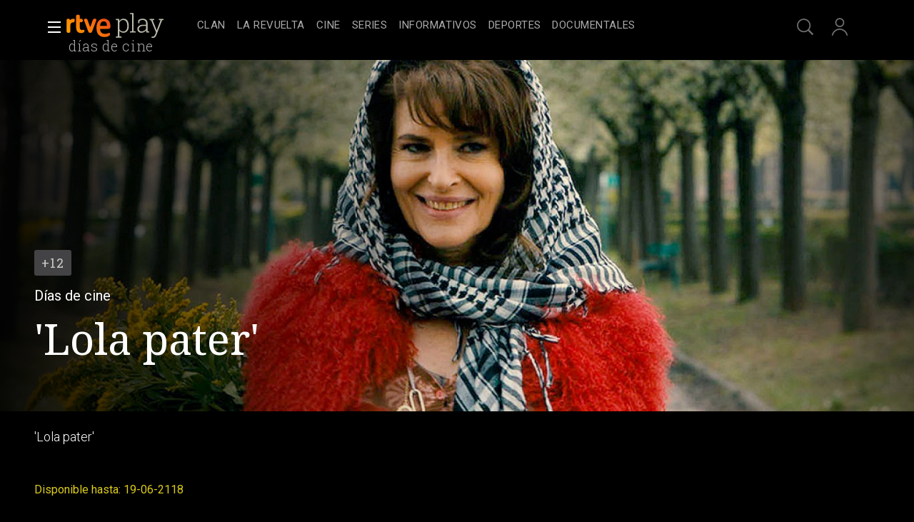

--- FILE ---
content_type: image/svg+xml
request_url: https://css2.rtve.es/css/rtve.2021/i/rtve-logos/logos_cabeceras/logo_play_bcbcac_2023.svg
body_size: 993
content:
<svg version="1.1" id="logo_play_bcbcac" xmlns="http://www.w3.org/2000/svg" xmlns:xlink="http://www.w3.org/1999/xlink" x="0px" y="0px"
	 viewBox="0 0 78 44" enable-background="new 0 0 78 44" xml:space="preserve">
	<rect fill="none" width="78" height="44"/>
	<path fill="#bcbcac" d="M2.46,39.636v-1.622l2.93-0.24V13.892l-3.004-0.24v-1.622h4.846l0.276,3.041
		c0.663-1.08,1.52-1.919,2.571-2.515c1.05-0.595,2.287-0.894,3.713-0.894c1.596,0,2.969,0.433,4.119,1.299
		c1.148,0.866,2.027,2.086,2.635,3.658c0.608,1.573,0.912,3.422,0.912,5.547v0.387c0,1.99-0.304,3.717-0.912,5.178
		c-0.608,1.463-1.481,2.598-2.617,3.409c-1.137,0.811-2.497,1.216-4.082,1.216c-1.413,0-2.644-0.265-3.695-0.792
		c-1.05-0.527-1.902-1.265-2.552-2.211v8.421l3.077,0.24v1.622H2.46z M13.332,30.514c1.928,0,3.393-0.724,4.395-2.174
		c1.001-1.449,1.502-3.378,1.502-5.786v-0.387c0-1.695-0.228-3.188-0.682-4.478c-0.455-1.29-1.122-2.3-1.999-3.031
		c-0.879-0.73-1.963-1.096-3.252-1.096c-1.511,0-2.725,0.369-3.639,1.106c-0.916,0.737-1.601,1.671-2.055,2.801v9.509
		c0.466,1.094,1.179,1.957,2.138,2.589C10.697,30.198,11.895,30.514,13.332,30.514z M23.302,31.97v-1.603l3.004-0.24V5.084
		l-3.004-0.24V3.223h5.215v26.904l3.004,0.24v1.603H23.302z M40.151,32.357c-1.892,0-3.372-0.503-4.441-1.511
		c-1.069-1.007-1.603-2.37-1.603-4.091c0-1.228,0.356-2.306,1.069-3.234c0.712-0.927,1.723-1.649,3.031-2.165
		c1.308-0.516,2.859-0.774,4.653-0.774h4.128v-2.285c0-1.437-0.427-2.595-1.281-3.474c-0.855-0.878-2.141-1.318-3.861-1.318
		c-0.971,0-1.84,0.157-2.608,0.47c-0.768,0.313-1.435,0.709-1.999,1.189l-0.184,3.041h-1.824V14.04
		c0.859-0.737,1.836-1.318,2.93-1.741c1.093-0.424,2.333-0.636,3.722-0.636c2.346,0,4.152,0.59,5.418,1.769
		c1.265,1.179,1.898,2.814,1.898,4.902v9.619c0,0.394,0.012,0.783,0.037,1.17c0.024,0.387,0.067,0.772,0.129,1.152l2.377,0.092
		v1.603h-4.349c-0.147-0.724-0.249-1.308-0.304-1.751s-0.09-0.94-0.101-1.493c-0.726,1.069-1.684,1.942-2.875,2.617
		C42.921,32.018,41.6,32.357,40.151,32.357z M40.409,30.422c1.364,0,2.656-0.359,3.879-1.078c1.222-0.719,2.121-1.673,2.7-2.865
		v-4.202h-4.146c-2.04,0-3.637,0.44-4.791,1.318c-1.155,0.879-1.732,1.957-1.732,3.234c0,1.069,0.369,1.935,1.106,2.598
		S39.156,30.422,40.409,30.422z M56.813,40.023c-0.258,0-0.568-0.028-0.931-0.083c-0.363-0.055-0.636-0.108-0.82-0.157l0.258-1.824
		c0.172,0.024,0.415,0.052,0.728,0.083c0.313,0.03,0.544,0.046,0.691,0.046c0.958,0,1.72-0.317,2.285-0.949
		c0.565-0.633,1.081-1.533,1.548-2.7l1.032-2.709l-7.316-17.949l-2.156-0.129v-1.622h7.021v1.622l-2.525,0.166l5.123,12.862
		l0.829,2.267h0.111l5.694-15.129l-2.598-0.166v-1.622h6.966v1.622l-2.119,0.129l-8.182,21.394
		c-0.369,0.933-0.787,1.769-1.253,2.506s-1.05,1.311-1.751,1.723C58.748,39.816,57.869,40.023,56.813,40.023z"/>
</svg>


--- FILE ---
content_type: application/javascript; charset=UTF-8
request_url: https://dev.visualwebsiteoptimizer.com/j.php?a=864486&u=https%3A%2F%2Fwww.rtve.es%2Fplay%2Fvideos%2Fdias-de-cine%2Flola-pater%2F4662913%2F&vn=2.1&x=true
body_size: 12305
content:
(function(){function _vwo_err(e){function gE(e,a){return"https://dev.visualwebsiteoptimizer.com/ee.gif?a=864486&s=j.php&_cu="+encodeURIComponent(window.location.href)+"&e="+encodeURIComponent(e&&e.message&&e.message.substring(0,1e3)+"&vn=")+(e&&e.code?"&code="+e.code:"")+(e&&e.type?"&type="+e.type:"")+(e&&e.status?"&status="+e.status:"")+(a||"")}var vwo_e=gE(e);try{typeof navigator.sendBeacon==="function"?navigator.sendBeacon(vwo_e):(new Image).src=vwo_e}catch(err){}}try{var extE=0,prevMode=false;window._VWO_Jphp_StartTime = (window.performance && typeof window.performance.now === 'function' ? window.performance.now() : new Date().getTime());;;(function(){window._VWO=window._VWO||{};var aC=window._vwo_code;if(typeof aC==='undefined'){window._vwo_mt='dupCode';return;}if(window._VWO.sCL){window._vwo_mt='dupCode';window._VWO.sCDD=true;try{if(aC){clearTimeout(window._vwo_settings_timer);var h=document.querySelectorAll('#_vis_opt_path_hides');var x=h[h.length>1?1:0];x&&x.remove();}}catch(e){}return;}window._VWO.sCL=true;;window._vwo_mt="live";var localPreviewObject={};var previewKey="_vis_preview_"+864486;var wL=window.location;;try{localPreviewObject[previewKey]=window.localStorage.getItem(previewKey);JSON.parse(localPreviewObject[previewKey])}catch(e){localPreviewObject[previewKey]=""}try{window._vwo_tm="";var getMode=function(e){var n;if(window.name.indexOf(e)>-1){n=window.name}else{n=wL.search.match("_vwo_m=([^&]*)");n=n&&atob(decodeURIComponent(n[1]))}return n&&JSON.parse(n)};var ccMode=getMode("_vwo_cc");if(window.name.indexOf("_vis_heatmap")>-1||window.name.indexOf("_vis_editor")>-1||ccMode||window.name.indexOf("_vis_preview")>-1){try{if(ccMode){window._vwo_mt=decodeURIComponent(wL.search.match("_vwo_m=([^&]*)")[1])}else if(window.name&&JSON.parse(window.name)){window._vwo_mt=window.name}}catch(e){if(window._vwo_tm)window._vwo_mt=window._vwo_tm}}else if(window._vwo_tm.length){window._vwo_mt=window._vwo_tm}else if(location.href.indexOf("_vis_opt_preview_combination")!==-1&&location.href.indexOf("_vis_test_id")!==-1){window._vwo_mt="sharedPreview"}else if(localPreviewObject[previewKey]){window._vwo_mt=JSON.stringify(localPreviewObject)}if(window._vwo_mt!=="live"){;if(typeof extE!=="undefined"){extE=1}if(!getMode("_vwo_cc")){(function(){var cParam='';try{if(window.VWO&&window.VWO.appliedCampaigns){var campaigns=window.VWO.appliedCampaigns;for(var cId in campaigns){if(campaigns.hasOwnProperty(cId)){var v=campaigns[cId].v;if(cId&&v){cParam='&c='+cId+'-'+v+'-1';break;}}}}}catch(e){}var prevMode=false;_vwo_code.load('https://dev.visualwebsiteoptimizer.com/j.php?mode='+encodeURIComponent(window._vwo_mt)+'&a=864486&f=1&u='+encodeURIComponent(window._vis_opt_url||document.URL)+'&eventArch=true'+'&x=true'+cParam,{sL:window._vwo_code.sL});if(window._vwo_code.sL){prevMode=true;}})();}else{(function(){window._vwo_code&&window._vwo_code.finish();_vwo_ccc={u:"/j.php?a=864486&u=https%3A%2F%2Fwww.rtve.es%2Fplay%2Fvideos%2Fdias-de-cine%2Flola-pater%2F4662913%2F&vn=2.1&x=true"};var s=document.createElement("script");s.src="https://app.vwo.com/visitor-behavior-analysis/dist/codechecker/cc.min.js?r="+Math.random();document.head.appendChild(s)})()}}}catch(e){var vwo_e=new Image;vwo_e.src="https://dev.visualwebsiteoptimizer.com/ee.gif?s=mode_det&e="+encodeURIComponent(e&&e.stack&&e.stack.substring(0,1e3)+"&vn=");aC&&window._vwo_code.finish()}})();
;;window._vwo_cookieDomain="rtve.es";;;;_vwo_surveyAssetsBaseUrl="https://cdn.visualwebsiteoptimizer.com/";;if(prevMode){return}if(window._vwo_mt === "live"){window.VWO=window.VWO||[];window._vwo_acc_id=864486;window.VWO._=window.VWO._||{};;;window.VWO.visUuid="D4038AA8BC6BE12E95973146334C6F29F|d5e734c3b4143939b8348979647eadf5";
;_vwo_code.sT=_vwo_code.finished();(function(c,a,e,d,b,z,g,sT){if(window.VWO._&&window.VWO._.isBot)return;const cookiePrefix=window._vwoCc&&window._vwoCc.cookiePrefix||"";const useLocalStorage=sT==="ls";const cookieName=cookiePrefix+"_vwo_uuid_v2";const escapedCookieName=cookieName.replace(/([.*+?^${}()|[\]\\])/g,"\\$1");const cookieDomain=g;function getValue(){if(useLocalStorage){return localStorage.getItem(cookieName)}else{const regex=new RegExp("(^|;\\s*)"+escapedCookieName+"=([^;]*)");const match=e.cookie.match(regex);return match?decodeURIComponent(match[2]):null}}function setValue(value,days){if(useLocalStorage){localStorage.setItem(cookieName,value)}else{e.cookie=cookieName+"="+value+"; expires="+new Date(864e5*days+ +new Date).toGMTString()+"; domain="+cookieDomain+"; path=/"}}let existingValue=null;if(sT){const cookieRegex=new RegExp("(^|;\\s*)"+escapedCookieName+"=([^;]*)");const cookieMatch=e.cookie.match(cookieRegex);const cookieValue=cookieMatch?decodeURIComponent(cookieMatch[2]):null;const lsValue=localStorage.getItem(cookieName);if(useLocalStorage){if(lsValue){existingValue=lsValue;if(cookieValue){e.cookie=cookieName+"=; expires=Thu, 01 Jan 1970 00:00:01 GMT; domain="+cookieDomain+"; path=/"}}else if(cookieValue){localStorage.setItem(cookieName,cookieValue);e.cookie=cookieName+"=; expires=Thu, 01 Jan 1970 00:00:01 GMT; domain="+cookieDomain+"; path=/";existingValue=cookieValue}}else{if(cookieValue){existingValue=cookieValue;if(lsValue){localStorage.removeItem(cookieName)}}else if(lsValue){e.cookie=cookieName+"="+lsValue+"; expires="+new Date(864e5*366+ +new Date).toGMTString()+"; domain="+cookieDomain+"; path=/";localStorage.removeItem(cookieName);existingValue=lsValue}}a=existingValue||a}else{const regex=new RegExp("(^|;\\s*)"+escapedCookieName+"=([^;]*)");const match=e.cookie.match(regex);a=match?decodeURIComponent(match[2]):a}-1==e.cookie.indexOf("_vis_opt_out")&&-1==d.location.href.indexOf("vwo_opt_out=1")&&(window.VWO.visUuid=a),a=a.split("|"),b=new Image,g=window._vis_opt_domain||c||d.location.hostname.replace(/^www\./,""),b.src="https://dev.visualwebsiteoptimizer.com/eu01/v.gif?cd="+(window._vis_opt_cookieDays||0)+"&a=864486&d="+encodeURIComponent(d.location.hostname.replace(/^www\./,"") || c)+"&u="+a[0]+"&h="+a[1]+"&t="+z,d.vwo_iehack_queue=[b],setValue(a.join("|"),366)})("rtve.es",window.VWO.visUuid,document,window,0,_vwo_code.sT,"rtve.es","false"||null);
;clearTimeout(window._vwo_settings_timer);window._vwo_settings_timer=null;;;;;var vwoCode=window._vwo_code;if(vwoCode.filterConfig&&vwoCode.filterConfig.filterTime==="balanced"){vwoCode.removeLoaderAndOverlay()}var vwo_CIF=false;var UAP=false;;;var _vwo_style=document.getElementById('_vis_opt_path_hides'),_vwo_css=(vwoCode.hide_element_style?vwoCode.hide_element_style():'{opacity:0 !important;filter:alpha(opacity=0) !important;background:none !important;transition:none !important;}')+':root {--vwo-el-opacity:0 !important;--vwo-el-filter:alpha(opacity=0) !important;--vwo-el-bg:none !important;--vwo-el-ts:none !important;}',_vwo_text=window._vwo_code.sL ? '' : "" + _vwo_css;if (_vwo_style) { var e = _vwo_style.classList.contains("_vis_hide_layer") && _vwo_style; if (UAP && !UAP() && vwo_CIF && !vwo_CIF()) { e ? e.parentNode.removeChild(e) : _vwo_style.parentNode.removeChild(_vwo_style) } else { if (e) { var t = _vwo_style = document.createElement("style"), o = document.getElementsByTagName("head")[0], s = document.querySelector("#vwoCode"); t.setAttribute("id", "_vis_opt_path_hides"), s && t.setAttribute("nonce", s.nonce), t.setAttribute("type", "text/css"), o.appendChild(t) } if (_vwo_style.styleSheet) _vwo_style.styleSheet.cssText = _vwo_text; else { var l = document.createTextNode(_vwo_text); _vwo_style.appendChild(l) } e ? e.parentNode.removeChild(e) : _vwo_style.removeChild(_vwo_style.childNodes[0])}};window.VWO.ssMeta = { enabled: 0, noSS: 0 };;;VWO._=VWO._||{};window._vwo_clicks=false;VWO._.allSettings=(function(){return{dataStore:{campaigns:{2:{"urlRegex":"^.*$","id":2,"manual":false,"pc_traffic":100,"goals":{"1":{"urlRegex":"^.*$","pUrl":"^.*$","mca":false,"type":"ENGAGEMENT","excludeUrl":""}},"multiple_domains":0,"ibe":1,"comb_n":{"1":"website"},"stag":0,"mt":[],"main":true,"segment_code":"true","version":2,"triggers":[6917146],"name":"Heatmap","metrics":[],"exclude_url":"","ep":1710928579000,"clickmap":0,"combs":{"1":1},"status":"RUNNING","globalCode":[],"sections":{"1":{"variation_names":{"1":"website"},"triggers":[],"path":"","variations":{"1":[]}}},"type":"ANALYZE_HEATMAP","ss":null}, 64:{"urlRegex":".*","id":64,"manual":false,"pc_traffic":100,"goals":{"2":{"mca":true,"type":"CUSTOM_GOAL","url":["btn-register"],"identifier":"vwo_dom_click"},"3":{"mca":true,"type":"CUSTOM_GOAL","url":"#register-site-login > div.gigya-composite-control.gigya-composite-control-submit > input","identifier":"vwo_dom_click"},"1":{"mca":true,"type":"CUSTOM_GOAL","url":["icon.progressBar.play"],"identifier":"vwo_dom_click"},"4":{"mca":true,"type":"CUSTOM_GOAL","url":"#gigya-otp-update-form > div:nth-child(3) > div.gigya-composite-control.gigya-composite-control-submit > input","identifier":"vwo_dom_click"}},"multiple_domains":0,"ibe":1,"comb_n":{"1":"website"},"stag":0,"mt":{"2":"16708359","3":"16708362","1":"16708356","4":"16708365"},"triggers":[15962054],"segment_code":"true","version":2,"cEV":1,"name":"Embudo crear cuenta (verificar = path)","metrics":[{"metricId":0,"type":"g","id":1},{"metricId":0,"type":"g","id":2},{"metricId":0,"type":"g","id":3},{"metricId":0,"type":"g","id":4}],"exclude_url":"","globalCode":[],"clickmap":0,"combs":{"1":1},"status":"RUNNING","ep":1751974735000,"sections":{"1":{"triggers":[],"globalWidgetSnippetIds":{"1":[]},"path":"","variations":{"1":[]}}},"type":"INSIGHTS_FUNNEL","ss":null}, 68:{"urlRegex":".*","id":68,"manual":false,"pc_traffic":100,"goals":{"1":{"mca":false,"type":"CUSTOM_GOAL","url":"VERIFICAR","identifier":"vwo_dom_click"}},"multiple_domains":0,"ibe":1,"comb_n":[],"stag":0,"mt":{"1":"16008332"},"triggers":[16008329],"segment_code":"true","version":2,"cEV":1,"name":"Click verificar código Report","metrics":[{"metricId":1602230,"type":"m","id":1}],"exclude_url":"","globalCode":[],"clickmap":0,"combs":[],"status":"RUNNING","ep":1752068663000,"sections":{"1":{"triggers":[],"path":"","variations":[]}},"type":"INSIGHTS_METRIC","ss":null}, 74:{"urlRegex":".*","id":74,"manual":false,"pc_traffic":100,"goals":{"1":{"mca":true,"type":"CUSTOM_GOAL","url":["open_users"],"identifier":"vwo_dom_click"},"2":{"mca":true,"type":"CUSTOM_GOAL","url":"#gigya-login-form > div.gigya-layout-row.with-divider > div.gigya-layout-cell.responsive.with-site-login > div.gigya-composite-control.gigya-composite-control-submit > input","identifier":"vwo_dom_click"}},"multiple_domains":0,"ibe":1,"comb_n":{"1":"website"},"stag":0,"mt":{"1":"16038896","2":"16038899"},"triggers":[16038893],"segment_code":"true","version":6,"cEV":1,"name":"Prueba acceso login\/registro (login)","metrics":[{"metricId":0,"type":"g","id":1},{"metricId":0,"type":"g","id":2}],"exclude_url":"","globalCode":[],"clickmap":0,"combs":{"1":1},"status":"RUNNING","ep":1752143567000,"sections":{"1":{"triggers":[],"globalWidgetSnippetIds":{"1":[]},"path":"","variations":{"1":[]}}},"type":"INSIGHTS_FUNNEL","ss":null}, 94:{"urlRegex":".*","id":94,"manual":false,"pc_traffic":100,"goals":{"1":{"mca":true,"type":"CUSTOM_GOAL","url":["open_users"],"identifier":"vwo_dom_click"},"2":{"mca":true,"type":"CUSTOM_GOAL","url":"#gigya-login-form > div.gigya-layout-row.with-divider > div.gigya-layout-cell.responsive.with-site-login > a, #gigya-login-form > div.gigya-layout-row.with-divider > div.gigya-layout-cell.responsive.with-site-login > div.gigya-composite-control.gigya-composite-control-submit > input","identifier":"vwo_dom_click"}},"multiple_domains":0,"ibe":1,"comb_n":{"1":"website"},"stag":0,"mt":{"1":"16709448","2":"16709451"},"segment_code":"(_vwo_s().f_b(_vwo_s().gC('UID')))","version":16,"triggers":[16709430],"name":"Flujo login\/registro (total interacción)","metrics":[{"metricId":0,"type":"g","id":1},{"metricId":0,"type":"g","id":2}],"exclude_url":"","globalCode":[],"clickmap":0,"combs":{"1":1},"status":"RUNNING","ep":1752754836000,"sections":{"1":{"triggers":[],"globalWidgetSnippetIds":{"1":[]},"path":"","variations":{"1":[]}}},"type":"INSIGHTS_FUNNEL","ss":null}, 55:{"urlRegex":"^https\\:\\\/\\\/rtve\\.es\\\/.*$","id":55,"manual":false,"pc_traffic":100,"goals":{"15":{"pUrl":"^https\\:\\\/\\\/rtve\\.es\\\/play\\\/videos\\\/valle\\-salvaje\\\/?(?:[\\?#].*)?$","pExcludeUrl":"","mca":false,"type":"CLICK_ELEMENT","url":"#topPage > div > div:nth-child(4) > section > nav > ul > li:nth-child(2) > a"}},"multiple_domains":0,"ibe":1,"comb_n":{"1":"Website"},"stag":0,"mt":{"15":"12819324"},"triggers":[12819060],"segment_code":"true","version":1,"funnel":[{"urlRegex":".*","id":58,"manual":false,"pc_traffic":100,"goals":[{"type":"SEPARATE_PAGE","id":16},{"type":"SEPARATE_PAGE","id":17},{"type":"CLICK_ELEMENT","id":15}],"multiple_domains":0,"ibe":1,"v":1,"comb_n":{"1":"Website"},"segment_code":"true","version":1,"triggers":["8834487"],"name":"New Funnel","combs":{"1":1},"exclude_url":"","globalCode":[],"clickmap":0,"isSpaRevertFeatureEnabled":true,"status":"RUNNING","ep":1743506270000,"sections":{"1":{"path":"","variations":[]}},"type":"FUNNEL","ss":null}],"name":"Click Episodios Valle Salvaje","metrics":[{"metricId":0,"type":"g","id":15}],"exclude_url":"","globalCode":[],"clickmap":0,"combs":{"1":1},"status":"RUNNING","ep":1743506054000,"sections":{"1":{"triggers":[],"path":"","variations":[]}},"type":"TRACK","ss":null}, 56:{"urlRegex":"^https\\:\\\/\\\/rtve\\.es\\\/.*$","id":56,"manual":false,"pc_traffic":100,"goals":{"16":{"urlRegex":"^https\\:\\\/\\\/rtve\\.es\\\/play\\\/?(?:[\\?#].*)?$","pUrl":"","pExcludeUrl":"","mca":false,"type":"SEPARATE_PAGE","excludeUrl":""}},"multiple_domains":0,"ibe":1,"comb_n":{"1":"Website"},"stag":0,"mt":{"16":"12819318"},"triggers":[12819231],"segment_code":"true","version":1,"funnel":[{"urlRegex":".*","id":58,"manual":false,"pc_traffic":100,"goals":[{"type":"SEPARATE_PAGE","id":16},{"type":"SEPARATE_PAGE","id":17},{"type":"CLICK_ELEMENT","id":15}],"multiple_domains":0,"ibe":1,"v":1,"comb_n":{"1":"Website"},"segment_code":"true","version":1,"triggers":["8834487"],"name":"New Funnel","combs":{"1":1},"exclude_url":"","globalCode":[],"clickmap":0,"isSpaRevertFeatureEnabled":true,"status":"RUNNING","ep":1743506270000,"sections":{"1":{"path":"","variations":[]}},"type":"FUNNEL","ss":null}],"name":"Página RTVE Play","metrics":[{"metricId":0,"type":"g","id":16}],"exclude_url":"","globalCode":[],"clickmap":0,"combs":{"1":1},"status":"RUNNING","ep":1743506207000,"sections":{"1":{"triggers":[],"path":"","variations":[]}},"type":"TRACK","ss":null}, 57:{"urlRegex":"^https\\:\\\/\\\/rtve\\.es\\\/.*$","id":57,"manual":false,"pc_traffic":100,"goals":{"17":{"urlRegex":"^https\\:\\\/\\\/rtve\\.es\\\/play\\\/videos\\\/valle\\-salvaje\\\/?(?:[\\?#].*)?$","pUrl":"","pExcludeUrl":"","mca":false,"type":"SEPARATE_PAGE","excludeUrl":""}},"multiple_domains":0,"ibe":1,"comb_n":{"1":"Website"},"stag":0,"mt":{"17":"12819321"},"triggers":[12819267],"segment_code":"true","version":1,"funnel":[{"urlRegex":".*","id":58,"manual":false,"pc_traffic":100,"goals":[{"type":"SEPARATE_PAGE","id":16},{"type":"SEPARATE_PAGE","id":17},{"type":"CLICK_ELEMENT","id":15}],"multiple_domains":0,"ibe":1,"v":1,"comb_n":{"1":"Website"},"segment_code":"true","version":1,"triggers":["8834487"],"name":"New Funnel","combs":{"1":1},"exclude_url":"","globalCode":[],"clickmap":0,"isSpaRevertFeatureEnabled":true,"status":"RUNNING","ep":1743506270000,"sections":{"1":{"path":"","variations":[]}},"type":"FUNNEL","ss":null}],"name":"Página Valle Salvaje","metrics":[{"metricId":0,"type":"g","id":17}],"exclude_url":"","globalCode":[],"clickmap":0,"combs":{"1":1},"status":"RUNNING","ep":1743506239000,"sections":{"1":{"triggers":[],"path":"","variations":[]}},"type":"TRACK","ss":null}, 98:{"urlRegex":".*","id":98,"manual":false,"pc_traffic":100,"goals":{"1":{"mca":true,"type":"CUSTOM_GOAL","url":["open_users"],"identifier":"vwo_dom_click"},"2":{"mca":true,"type":"CUSTOM_GOAL","url":"#gigya-login-form > div.gigya-layout-row.with-divider > div.gigya-layout-cell.responsive.with-site-login > div.gigya-composite-control.gigya-composite-control-submit > input","identifier":"vwo_dom_click"}},"multiple_domains":0,"ibe":1,"comb_n":{"1":"website"},"stag":0,"mt":{"1":"16709079","2":"16709082"},"segment_code":"(_vwo_s().f_b(_vwo_s().gC('UID')))","version":8,"triggers":[16709076],"name":"Prueba acceso login\/registro (login) (Audiencia segmentada)","metrics":[{"metricId":0,"type":"g","id":1},{"metricId":0,"type":"g","id":2}],"exclude_url":"","globalCode":[],"clickmap":0,"combs":{"1":1},"status":"RUNNING","ep":1753697708000,"sections":{"1":{"triggers":[],"globalWidgetSnippetIds":{"1":[]},"path":"","variations":{"1":[]}}},"type":"INSIGHTS_FUNNEL","ss":null}, 25:{"urlRegex":"^https\\:\\\/\\\/rtve\\.es.*$","id":25,"manual":false,"pc_traffic":100,"goals":{"1":{"urlRegex":"^.*$","pUrl":"^.*$","mca":false,"type":"ENGAGEMENT","excludeUrl":""}},"multiple_domains":0,"ibe":1,"comb_n":{"1":"website"},"stag":0,"forms":["form[id='gigya-register-form']"],"mt":[],"segment_code":"true","version":2,"triggers":[8541074],"name":"Crear nueva cuenta","metrics":[],"exclude_url":"","ep":1727857940000,"clickmap":0,"combs":{"1":1},"status":"RUNNING","globalCode":[],"sections":{"1":{"triggers":[],"path":"","variations":{"1":[]}}},"type":"ANALYZE_FORM","ss":null}, 33:{"urlRegex":"^https\\:\\\/\\\/rtve\\.es.*$","id":33,"manual":false,"pc_traffic":100,"goals":{"12":{"pUrl":"^https\\:\\\/\\\/rtve\\.es.*$","pExcludeUrl":"","mca":false,"type":"CLICK_ELEMENT","url":"#gigya-otp-update-form > div:nth-child(3) > div.gigya-composite-control.gigya-composite-control-submit > input"}},"multiple_domains":0,"ibe":1,"comb_n":{"1":"Website"},"stag":0,"mt":{"12":"8834562"},"segment_code":"true","version":1,"triggers":[8834559],"name":"Click verificar código","metrics":[{"metricId":0,"type":"g","id":12}],"exclude_url":"","globalCode":[],"clickmap":0,"combs":{"1":1},"status":"RUNNING","ep":1729067453000,"sections":{"1":{"triggers":[],"path":"","variations":[]}},"type":"TRACK","ss":null}, 26:{"urlRegex":"^https\\:\\\/\\\/rtve\\.es.*$","id":26,"manual":false,"pc_traffic":100,"goals":{"6":{"pUrl":"^https\\:\\\/\\\/rtve\\.es.*$","pExcludeUrl":"","mca":false,"type":"CLICK_ELEMENT","url":"#gigya-login-form > div.gigya-layout-row.with-divider > div.gigya-layout-cell.responsive.with-site-login > div.gigya-composite-control.gigya-composite-control-submit > input"}},"multiple_domains":0,"ibe":1,"comb_n":{"1":"Website"},"stag":0,"mt":{"6":"8834235"},"segment_code":"true","version":1,"triggers":[8834232],"name":"Inicio sesión","metrics":[{"metricId":0,"type":"g","id":6}],"exclude_url":"","globalCode":[],"clickmap":0,"combs":{"1":1},"status":"RUNNING","ep":1729066547000,"sections":{"1":{"triggers":[],"path":"","variations":[]}},"type":"TRACK","ss":null}, 27:{"urlRegex":"^https\\:\\\/\\\/rtve\\.es.*$","id":27,"manual":false,"pc_traffic":100,"goals":{"7":{"pUrl":"^https\\:\\\/\\\/rtve\\.es.*$","pExcludeUrl":"","mca":false,"type":"CLICK_ELEMENT","url":"#gigya-login-form > div.gigya-layout-row.with-divider > div.gigya-layout-cell.responsive.with-site-login > a"}},"multiple_domains":0,"ibe":1,"mt":{"7":"17693118"},"comb_n":{"1":"Website"},"stag":0,"triggers":[8834313],"funnel":[{"urlRegex":".*","id":32,"manual":false,"pc_traffic":100,"goals":[{"type":"CLICK_ELEMENT","id":7},{"type":"CLICK_ELEMENT","id":8},{"type":"CLICK_ELEMENT","id":9}],"multiple_domains":0,"ibe":1,"v":2,"comb_n":{"1":"Website"},"segment_code":"true","version":1,"triggers":["8834487"],"name":"crear cuenta facebook","combs":{"1":1},"exclude_url":"","globalCode":[],"clickmap":0,"isSpaRevertFeatureEnabled":true,"status":"RUNNING","ep":1729067300000,"sections":{"1":{"path":"","variations":[]}},"type":"FUNNEL","ss":null}],"segment_code":"true","version":1,"cEV":1,"name":"Crear cuenta","metrics":[{"metricId":0,"type":"g","id":7}],"exclude_url":"","globalCode":[],"clickmap":0,"combs":{"1":1},"status":"RUNNING","ep":1729066630000,"sections":{"1":{"triggers":[],"path":"","variations":[]}},"type":"TRACK","ss":null}, 29:{"urlRegex":"^https\\:\\\/\\\/rtve\\.es.*$","id":29,"manual":false,"pc_traffic":100,"goals":{"9":{"pUrl":"^https\\:\\\/\\\/rtve\\.es\\\/?(?:[\\?#].*)?$","pExcludeUrl":"","mca":false,"type":"CLICK_ELEMENT","url":"#Facebook_btn > div"}},"multiple_domains":0,"ibe":1,"mt":{"9":"17693124"},"comb_n":{"1":"Website"},"stag":0,"triggers":[8834361],"funnel":[{"urlRegex":".*","id":32,"manual":false,"pc_traffic":100,"goals":[{"type":"CLICK_ELEMENT","id":7},{"type":"CLICK_ELEMENT","id":8},{"type":"CLICK_ELEMENT","id":9}],"multiple_domains":0,"ibe":1,"v":2,"comb_n":{"1":"Website"},"segment_code":"true","version":1,"triggers":["8834487"],"name":"crear cuenta facebook","combs":{"1":1},"exclude_url":"","globalCode":[],"clickmap":0,"isSpaRevertFeatureEnabled":true,"status":"RUNNING","ep":1729067300000,"sections":{"1":{"path":"","variations":[]}},"type":"FUNNEL","ss":null}],"segment_code":"true","version":1,"cEV":1,"name":"Crear cuenta facebook","metrics":[{"metricId":0,"type":"g","id":9}],"exclude_url":"","globalCode":[],"clickmap":0,"combs":{"1":1},"status":"RUNNING","ep":1729066830000,"sections":{"1":{"triggers":[],"path":"","variations":[]}},"type":"TRACK","ss":null}, 30:{"urlRegex":"^https\\:\\\/\\\/rtve\\.es.*$","id":30,"manual":false,"pc_traffic":100,"goals":{"10":{"pUrl":"^https\\:\\\/\\\/rtve\\.es.*$","pExcludeUrl":"","mca":false,"type":"CLICK_ELEMENT","url":"#Google_btn > div"}},"multiple_domains":0,"ibe":1,"comb_n":{"1":"Website"},"stag":0,"mt":{"10":"8834385"},"segment_code":"true","version":1,"triggers":[8834382],"name":"Click crear cuenta Gmail","metrics":[{"metricId":0,"type":"g","id":10}],"exclude_url":"","globalCode":[],"clickmap":0,"combs":{"1":1},"status":"RUNNING","ep":1729066898000,"sections":{"1":{"triggers":[],"path":"","variations":[]}},"type":"TRACK","ss":null}, 3:{"urlRegex":"^.*$","id":3,"manual":false,"pc_traffic":100,"goals":{"1":{"urlRegex":"^.*$","pUrl":"^.*$","mca":false,"type":"ENGAGEMENT","excludeUrl":""}},"combs":{"1":1},"multiple_domains":0,"ibe":1,"mt":[],"triggers":[18640580],"cEV":1,"metrics":[],"comb_n":{"1":"website"},"stag":0,"aK":1,"main":true,"segment_code":"true","version":2,"ss":null,"name":"Recording","wl":"","exclude_url":"","ep":1711362263000,"clickmap":0,"status":"RUNNING","bl":"","globalCode":[],"sections":{"1":{"triggers":[],"globalWidgetSnippetIds":{"1":[]},"path":"","variations":{"1":[]}}},"type":"ANALYZE_RECORDING","cnv":{"fps":2,"res":480}}, 99:{"urlRegex":".*","id":99,"manual":false,"pc_traffic":100,"goals":{"1":{"mca":true,"type":"CUSTOM_GOAL","url":["open_users"],"identifier":"vwo_dom_click"},"2":{"mca":true,"type":"CUSTOM_GOAL","url":"#Facebook_btn > div, #Google_btn > div, #Twitter_btn > div, #Apple_btn > div","identifier":"vwo_dom_click"}},"multiple_domains":0,"ibe":1,"comb_n":{"1":"website"},"stag":0,"mt":{"1":"16709316","2":"16709319"},"segment_code":"(_vwo_s().f_b(_vwo_s().gC('UID')))","version":10,"triggers":[16709313],"name":"Prueba acceso login\/registro (RRSS) (Audiencia segmentada)","metrics":[{"metricId":0,"type":"g","id":1},{"metricId":0,"type":"g","id":2}],"exclude_url":"","globalCode":[],"clickmap":0,"combs":{"1":1},"status":"RUNNING","ep":1753698615000,"sections":{"1":{"triggers":[],"globalWidgetSnippetIds":{"1":[]},"path":"","variations":{"1":[]}}},"type":"INSIGHTS_FUNNEL","ss":null}, 81:{"urlRegex":".*","id":81,"manual":false,"pc_traffic":100,"goals":{"1":{"mca":false,"type":"CUSTOM_GOAL","url":"#gigya-otp-update-form > div:nth-of-type(3) > div:nth-of-type(1) > input:nth-of-type(1)","identifier":"vwo_dom_click"}},"multiple_domains":0,"ibe":1,"comb_n":[],"stag":0,"mt":{"1":"16057298"},"triggers":[16057295],"segment_code":"true","version":2,"cEV":1,"name":"Click verificar código 1 Report","metrics":[{"metricId":1606430,"type":"m","id":1}],"exclude_url":"","globalCode":[],"clickmap":0,"combs":[],"status":"RUNNING","ep":1752180989000,"sections":{"1":{"triggers":[],"path":"","variations":[]}},"type":"INSIGHTS_METRIC","ss":null}, 80:{"urlRegex":".*","id":80,"manual":false,"pc_traffic":100,"goals":{"1":{"mca":false,"type":"CUSTOM_GOAL","url":["gigya-input-submit"],"identifier":"vwo_dom_click"}},"multiple_domains":0,"ibe":1,"comb_n":[],"stag":0,"mt":{"1":"16050308"},"triggers":[16050305],"segment_code":"true","version":2,"cEV":1,"name":"Click verificar código (By VWO Support) Report","metrics":[{"metricId":1605797,"type":"m","id":1}],"exclude_url":"","globalCode":[],"clickmap":0,"combs":[],"status":"RUNNING","ep":1752165643000,"sections":{"1":{"triggers":[],"path":"","variations":[]}},"type":"INSIGHTS_METRIC","ss":null}, 71:{"urlRegex":".*","id":71,"manual":false,"pc_traffic":100,"goals":{"2":{"mca":true,"type":"CUSTOM_GOAL","url":"CREAR UNA CUENTA NUEVA","identifier":"vwo_dom_click"},"3":{"mca":true,"type":"CUSTOM_GOAL","url":"#register-site-login > div.gigya-composite-control.gigya-composite-control-submit > input","identifier":"vwo_dom_click"},"1":{"mca":true,"type":"CUSTOM_GOAL","url":["open_users"],"identifier":"vwo_dom_click"},"4":{"mca":true,"type":"CUSTOM_GOAL","url":"#gigya-otp-update-form > div:nth-child(3) > div.gigya-composite-control.gigya-composite-control-submit > input","identifier":"vwo_dom_click"}},"multiple_domains":0,"ibe":1,"comb_n":{"1":"website"},"stag":0,"mt":{"2":"16038473","3":"16038476","1":"16038470","4":"16038479"},"triggers":[16038467],"segment_code":"true","version":4,"cEV":1,"name":"Prueba acceso login\/registro (crear cuenta)","metrics":[{"metricId":0,"type":"g","id":1},{"metricId":0,"type":"g","id":2},{"metricId":0,"type":"g","id":3},{"metricId":0,"type":"g","id":4}],"exclude_url":"","globalCode":[],"clickmap":0,"combs":{"1":1},"status":"RUNNING","ep":1752141967000,"sections":{"1":{"triggers":[],"globalWidgetSnippetIds":{"1":[]},"path":"","variations":{"1":[]}}},"type":"INSIGHTS_FUNNEL","ss":null}, 47:{"urlRegex":".*","id":47,"manual":false,"pc_traffic":100,"goals":{"1":{"mca":false,"type":"CUSTOM_GOAL","url":"#open_users > a","identifier":"vwo_dom_click"}},"multiple_domains":0,"ibe":1,"comb_n":[],"stag":0,"mt":{"1":"11888749"},"segment_code":"true","version":2,"triggers":[11888746],"name":"Click inicio de sesión Report","metrics":[{"metricId":1300483,"type":"m","id":1}],"exclude_url":"","globalCode":[],"clickmap":0,"combs":[],"status":"RUNNING","ep":1741083634000,"sections":{"1":{"triggers":[],"path":"","variations":[]}},"type":"INSIGHTS_METRIC","ss":null}, 28:{"urlRegex":"^https\\:\\\/\\\/rtve\\.es.*$","id":28,"manual":false,"pc_traffic":100,"goals":{"8":{"pUrl":"^https\\:\\\/\\\/rtve\\.es.*$","pExcludeUrl":"","mca":false,"type":"CLICK_ELEMENT","url":"#register-site-login > div:nth-child(1) > button"}},"multiple_domains":0,"ibe":1,"mt":{"8":"17693121"},"comb_n":{"1":"Website"},"stag":0,"triggers":[8834331],"funnel":[{"urlRegex":".*","id":32,"manual":false,"pc_traffic":100,"goals":[{"type":"CLICK_ELEMENT","id":7},{"type":"CLICK_ELEMENT","id":8},{"type":"CLICK_ELEMENT","id":9}],"multiple_domains":0,"ibe":1,"v":2,"comb_n":{"1":"Website"},"segment_code":"true","version":1,"triggers":["8834487"],"name":"crear cuenta facebook","combs":{"1":1},"exclude_url":"","globalCode":[],"clickmap":0,"isSpaRevertFeatureEnabled":true,"status":"RUNNING","ep":1729067300000,"sections":{"1":{"path":"","variations":[]}},"type":"FUNNEL","ss":null}],"segment_code":"true","version":1,"cEV":1,"name":"Click crear cuenta red social","metrics":[{"metricId":0,"type":"g","id":8}],"exclude_url":"","globalCode":[],"clickmap":0,"combs":{"1":1},"status":"RUNNING","ep":1729066728000,"sections":{"1":{"triggers":[],"path":"","variations":[]}},"type":"TRACK","ss":null}, 61:{"urlRegex":".*","id":61,"manual":false,"pc_traffic":100,"goals":{"1":{"mca":false,"type":"CUSTOM_GOAL","url":".boton, #gigya-login-form > div:nth-child(2) > div:nth-child(2) > div:nth-child(11) > input:nth-child(1)","identifier":"vwo_dom_click"}},"multiple_domains":0,"ibe":1,"comb_n":[],"stag":0,"mt":{"1":"15815132"},"triggers":[15815129],"segment_code":"true","version":2,"cEV":1,"name":"Click en Registro Report","metrics":[{"metricId":1591970,"type":"m","id":1}],"exclude_url":"","globalCode":[],"clickmap":0,"combs":[],"status":"RUNNING","ep":1751572204000,"sections":{"1":{"triggers":[],"path":"","variations":[]}},"type":"INSIGHTS_METRIC","ss":null}, 62:{"urlRegex":".*","id":62,"manual":false,"pc_traffic":100,"goals":{"1":{"mca":false,"type":"CUSTOM_GOAL","url":"#popupLoginAdvice > ul > li:nth-child(2)","identifier":"vwo_dom_click"}},"multiple_domains":0,"ibe":1,"comb_n":[],"stag":0,"mt":{"1":"15961067"},"triggers":[15961064],"segment_code":"true","version":2,"cEV":1,"name":"click crear cuenta - video Report","metrics":[{"metricId":1598585,"type":"m","id":1}],"exclude_url":"","globalCode":[],"clickmap":0,"combs":[],"status":"RUNNING","ep":1751973208000,"sections":{"1":{"triggers":[],"path":"","variations":[]}},"type":"INSIGHTS_METRIC","ss":null}},changeSets:{},plugins:{"IP":"3.21.12.175","GEO":{"vn":"geoip2","c":"Columbus","cn":"United States","cEU":"","rn":"Ohio","conC":"NA","r":"OH","cc":"US"},"UA":{"ps":"desktop:false:Mac OS X:10.15.7:ClaudeBot:1:Spider","os":"MacOS","dt":"spider","br":"Other","de":"Other"},"PIICONFIG":false,"ACCTZ":"GMT","LIBINFO":{"WORKER":{"HASH":"70faafffa0475802f5ee03ca5ff74179br"},"SURVEY_HTML":{"HASH":"9e434dd4255da1c47c8475dbe2dcce30br"},"SURVEY_DEBUG_EVENTS":{"HASH":"91d000aaba2a8e161d634c8c369dfbc1br"},"TRACK":{"LIB_SUFFIX":"","HASH":"13868f8d526ad3d74df131c9d3ab264bbr"},"EVAD":{"LIB_SUFFIX":"","HASH":""},"HEATMAP_HELPER":{"HASH":"c5d6deded200bc44b99989eeb81688a4br"},"OPA":{"HASH":"88b9927e32a9e07865e4a4823816392dbr","PATH":"\/4.0"},"SURVEY":{"HASH":"353cdf4b76396a69267902eedeb23961br"},"DEBUGGER_UI":{"HASH":"ac2f1194867fde41993ef74a1081ed6bbr"}},"DACDNCONFIG":{"SST":false,"aSM":true,"SPAR":false,"SD":false,"SCC":"{\"cache\":0}","DNDOFST":1000,"SPA":true,"BSECJ":false,"CKLV":false,"eNC":false,"AST":false,"PRTHD":false,"DT":{"TC":"function(){ return _vwo_t.cm('eO','js',VWO._.dtc.ctId); };","SEGMENTCODE":"function(){ return _vwo_s().f_e(_vwo_s().dt(),'mobile') };","DELAYAFTERTRIGGER":1000,"DEVICE":"mobile"},"CJ":false,"RDBG":false,"CINSTJS":false,"IAF":false,"CRECJS":false,"debugEvt":false,"DLRE":false,"FB":false,"CSHS":false,"DONT_IOS":false,"jsConfig":{"m360":1,"ast":0,"earc":1,"se":1,"ge":1,"ele":1,"ivocpa":false,"vqe":false,"recData360Enabled":1,"iche":1},"UCP":false}},vwoData:{"gC":null},crossDomain:{},integrations:{},events:{"vwo_dom_hover":{},"vwo_sdkUsageStats":{},"vwo_fmeSdkInit":{},"vwo_performance":{},"vwo_tabOut":{},"vwo_tabIn":{},"vwo_mouseout":{},"vwo_selection":{},"vwo_copy":{},"vwo_repeatedScrolled":{},"vwo_pageRefreshed":{},"vwo_surveyAttempted":{},"vwo_recommendation_block_shown":{},"vwo_errorOnPage":{},"vwo_orientationChanged":{},"vwo_surveyExtraData":{},"vwo_appGoesInBackground":{},"vwo_surveyQuestionAttempted":{},"vwo_autoCapture":{},"vwo_pageUnload":{},"vwo_debugLogs":{},"vwo_vA":{},"vwo_appComesInForeground":{},"vwo_survey_attempt":{},"vwo_trackGoalVisited":{},"vwo_networkChanged":{},"vwo_syncVisitorProp":{},"vwo_zoom":{},"vwo_longPress":{},"vwo_fling":{},"vwo_analyzeHeatmap":{},"vwo_analyzeRecording":{},"vwo_analyzeForm":{},"vwo_page_session_count":{},"vwo_rC":{},"vwo_survey_surveyCompleted":{},"vwo_survey_submit":{},"vwo_survey_reachedThankyou":{},"vwo_survey_questionShown":{},"vwo_survey_questionAttempted":{},"vwo_sessionSync":{},"vwo_survey_complete":{},"vwo_survey_close":{},"vwo_log":{},"vwo_customTrigger":{},"vwo_leaveIntent":{},"vwo_conversion":{},"vwo_sdkDebug":{},"vwo_surveyQuestionSubmitted":{},"vwo_surveyCompleted":{},"vistaPopupRegistroPrueba":{},"clickBuscador":{},"vwo_timer":{"nS":["timeSpent"]},"vwo_dom_scroll":{"nS":["pxBottom","bottom","top","pxTop"]},"vwo_goalVisit":{"nS":["expId"]},"vwo_variationShown":{},"vwo_dom_click":{"nS":["target.innerText","target"]},"vwo_pageView":{},"vwo_dom_submit":{},"vwo_newSessionCreated":{},"vwo_revenue":{},"vwo_customConversion":{},"vwo_surveyDisplayed":{},"vwo_surveyClosed":{},"vwo_surveyQuestionDisplayed":{},"vwo_cursorThrashed":{},"vwo_quickBack":{},"vwo_repeatedHovered":{},"vwo_appTerminated":{},"vwo_appLaunched":{},"vwo_doubleTap":{},"vwo_singleTap":{},"vwo_appCrashed":{},"vwo_screenViewed":{},"vwo_survey_display":{},"vwo_appNotResponding":{},"vwo_scroll":{}},visitorProps:{"vwo_email":{},"vwo_domain":{}},uuid:"D4038AA8BC6BE12E95973146334C6F29F",syV:{},syE:{},cSE:{},CIF:false,syncEvent:"sessionCreated",syncAttr:"sessionCreated"},sCIds:{},oCids:["2","64","68","74","94","55","56","57","98","25","33","26","27","29","30","3","99","81","80","71","47","28","61","62"],triggers:{"16038479":{"cnds":[{"id":1000,"event":"vwo_dom_click","filters":[["event.target","sel","#gigya-otp-update-form > div:nth-child(3) > div.gigya-composite-control.gigya-composite-control-submit > input"]]}],"dslv":2},"16038896":{"cnds":[{"id":1000,"event":"vwo_dom_click","filters":[["event.target","sel","#open_users"]]}],"dslv":2},"16038899":{"cnds":[{"id":1000,"event":"vwo_dom_click","filters":[["event.target","sel","#gigya-login-form > div.gigya-layout-row.with-divider > div.gigya-layout-cell.responsive.with-site-login > div.gigya-composite-control.gigya-composite-control-submit > input"]]}],"dslv":2},"8834382":{"cnds":["a",{"event":"vwo__activated","id":3,"filters":[["event.id","eq","30"]]},{"event":"vwo_notRedirecting","id":4,"filters":[]},{"event":"vwo_visibilityTriggered","id":5,"filters":[]},{"id":1000,"event":"vwo_pageView","filters":[]}],"dslv":2},"15815129":{"cnds":["a",{"event":"vwo__activated","id":3,"filters":[["event.id","eq","61"]]},{"event":"vwo_notRedirecting","id":4,"filters":[]},{"event":"vwo_visibilityTriggered","id":5,"filters":[]},{"id":1000,"event":"vwo_pageView","filters":[]}],"dslv":2},"9":{"cnds":[{"event":"vwo_groupCampTriggered","id":105}]},"8834487":{"cnds":[{"id":1000,"event":"vwo_pageView","filters":[]}],"dslv":2},"12819060":{"cnds":["a",{"event":"vwo__activated","id":3,"filters":[["event.id","eq","55"]]},{"event":"vwo_notRedirecting","id":4,"filters":[]},{"event":"vwo_visibilityTriggered","id":5,"filters":[]},{"id":1000,"event":"vwo_pageView","filters":[]}],"dslv":2},"75":{"cnds":[{"event":"vwo_urlChange","id":99}]},"8":{"cnds":[{"event":"vwo_pageView","id":102}]},"5":{"cnds":[{"event":"vwo_postInit","id":101}]},"11":{"cnds":[{"event":"vwo_dynDataFetched","id":105,"filters":[["event.state","eq",1]]}]},"12819324":{"cnds":[{"id":1000,"event":"vwo_dom_click","filters":[["event.target","sel","#topPage > div > div:nth-child(4) > section > nav > ul > li:nth-child(2) > a"]]}],"dslv":2},"2":{"cnds":[{"event":"vwo_variationShown","id":100}]},"16038470":{"cnds":[{"id":1000,"event":"vwo_dom_click","filters":[["event.target","sel","#open_users"]]}],"dslv":2},"16038476":{"cnds":[{"id":1000,"event":"vwo_dom_click","filters":[["event.target","sel","#register-site-login > div.gigya-composite-control.gigya-composite-control-submit > input"]]}],"dslv":2},"8834313":{"cnds":["a",{"event":"vwo__activated","id":3,"filters":[["event.id","eq","27"]]},{"event":"vwo_notRedirecting","id":4,"filters":[]},{"event":"vwo_visibilityTriggered","id":5,"filters":[]},{"id":1000,"event":"vwo_pageView","filters":[]}],"dslv":2},"15815132":{"cnds":[{"id":1000,"event":"vwo_dom_click","filters":[["event.target","sel",".boton, #gigya-login-form > div:nth-child(2) > div:nth-child(2) > div:nth-child(11) > input:nth-child(1)"]]}],"dslv":2},"17693121":{"cnds":[{"id":1000,"event":"vwo_dom_click","filters":[["event.target","sel","#register-site-login > div:nth-child(1) > button"]]}],"dslv":2},"8541074":{"cnds":["a",{"event":"vwo__activated","id":3,"filters":[["event.id","eq","25"]]},{"event":"vwo_notRedirecting","id":4,"filters":[]},{"event":"vwo_visibilityTriggered","id":5,"filters":[]},{"id":1000,"event":"vwo_pageView","filters":[]}],"dslv":2},"17693118":{"cnds":[{"id":1000,"event":"vwo_dom_click","filters":[["event.target","sel","#gigya-login-form > div.gigya-layout-row.with-divider > div.gigya-layout-cell.responsive.with-site-login > a"]]}],"dslv":2},"16709076":{"cnds":["a",{"event":"vwo__activated","id":3,"filters":[["event.id","eq","98"]]},{"event":"vwo_notRedirecting","id":4,"filters":[]},{"event":"vwo_visibilityTriggered","id":5,"filters":[]},{"id":1000,"event":"vwo_pageView","filters":[["storage.cookies.UID","bl",null]]}],"dslv":2},"11888746":{"cnds":["a",{"event":"vwo__activated","id":3,"filters":[["event.id","eq","47"]]},{"event":"vwo_notRedirecting","id":4,"filters":[]},{"event":"vwo_visibilityTriggered","id":5,"filters":[]},{"id":1000,"event":"vwo_pageView","filters":[]}],"dslv":2},"8834331":{"cnds":["a",{"event":"vwo__activated","id":3,"filters":[["event.id","eq","28"]]},{"event":"vwo_notRedirecting","id":4,"filters":[]},{"event":"vwo_visibilityTriggered","id":5,"filters":[]},{"id":1000,"event":"vwo_pageView","filters":[]}],"dslv":2},"18640580":{"cnds":["a",{"event":"vwo__activated","id":3,"filters":[["event.id","eq","3"]]},{"event":"vwo_notRedirecting","id":4,"filters":[]},{"event":"vwo_visibilityTriggered","id":5,"filters":[]},{"id":1000,"event":"vwo_pageView","filters":[]}],"dslv":2},"11888749":{"cnds":[{"id":1000,"event":"vwo_dom_click","filters":[["event.target","sel","#open_users > a"]]}],"dslv":2},"15961064":{"cnds":["a",{"event":"vwo__activated","id":3,"filters":[["event.id","eq","62"]]},{"event":"vwo_notRedirecting","id":4,"filters":[]},{"event":"vwo_visibilityTriggered","id":5,"filters":[]},{"id":1000,"event":"vwo_pageView","filters":[]}],"dslv":2},"16050305":{"cnds":["a",{"event":"vwo__activated","id":3,"filters":[["event.id","eq","80"]]},{"event":"vwo_notRedirecting","id":4,"filters":[]},{"event":"vwo_visibilityTriggered","id":5,"filters":[]},{"id":1000,"event":"vwo_pageView","filters":[]}],"dslv":2},"16008329":{"cnds":["a",{"event":"vwo__activated","id":3,"filters":[["event.id","eq","68"]]},{"event":"vwo_notRedirecting","id":4,"filters":[]},{"event":"vwo_visibilityTriggered","id":5,"filters":[]},{"id":1000,"event":"vwo_pageView","filters":[]}],"dslv":2},"15961067":{"cnds":[{"id":1000,"event":"vwo_dom_click","filters":[["event.target","sel","#popupLoginAdvice > ul > li:nth-child(2)"],["page.url","pgc","2518757"]]}],"dslv":2},"6917146":{"cnds":["a",{"event":"vwo__activated","id":3,"filters":[["event.id","eq","2"]]},{"event":"vwo_notRedirecting","id":4,"filters":[]},{"event":"vwo_visibilityTriggered","id":5,"filters":[]},{"id":1000,"event":"vwo_pageView","filters":[]}],"dslv":2},"16038467":{"cnds":["a",{"event":"vwo__activated","id":3,"filters":[["event.id","eq","71"]]},{"event":"vwo_notRedirecting","id":4,"filters":[]},{"event":"vwo_visibilityTriggered","id":5,"filters":[]},{"id":1000,"event":"vwo_pageView","filters":[]}],"dslv":2},"16050308":{"cnds":[{"id":1000,"event":"vwo_dom_click","filters":[["event.target","sel",".gigya-input-submit"]]}],"dslv":2},"16008332":{"cnds":[{"id":1000,"event":"vwo_dom_click","filters":[["event.target.innerText","eq","VERIFICAR"]]}],"dslv":2},"16057298":{"cnds":[{"id":1000,"event":"vwo_dom_click","filters":[["event.target","sel","#gigya-otp-update-form > div:nth-of-type(3) > div:nth-of-type(1) > input:nth-of-type(1)"]]}],"dslv":2},"12819231":{"cnds":["a",{"event":"vwo__activated","id":3,"filters":[["event.id","eq","56"]]},{"event":"vwo_notRedirecting","id":4,"filters":[]},{"event":"vwo_visibilityTriggered","id":5,"filters":[]},{"id":1000,"event":"vwo_pageView","filters":[]}],"dslv":2},"16057295":{"cnds":["a",{"event":"vwo__activated","id":3,"filters":[["event.id","eq","81"]]},{"event":"vwo_notRedirecting","id":4,"filters":[]},{"event":"vwo_visibilityTriggered","id":5,"filters":[]},{"id":1000,"event":"vwo_pageView","filters":[]}],"dslv":2},"16709319":{"cnds":[{"id":1000,"event":"vwo_dom_click","filters":[["event.target","sel","#Facebook_btn > div, #Google_btn > div, #Twitter_btn > div, #Apple_btn > div"]]}],"dslv":2},"12819318":{"cnds":["o",{"id":1000,"event":"vwo_pageView","filters":[["page.url","urlReg","^https\\:\\\/\\\/rtve\\.es\\\/play\\\/?(?:[\\?#].*)?$"]]},{"id":1001,"event":"vwo_goalVisit","filters":[["page.url","urlReg","^https\\:\\\/\\\/rtve\\.es\\\/play\\\/?(?:[\\?#].*)?$"],["event.expId","eq",56]]}],"dslv":2},"8834559":{"cnds":["a",{"event":"vwo__activated","id":3,"filters":[["event.id","eq","33"]]},{"event":"vwo_notRedirecting","id":4,"filters":[]},{"event":"vwo_visibilityTriggered","id":5,"filters":[]},{"id":1000,"event":"vwo_pageView","filters":[]}],"dslv":2},"16709316":{"cnds":[{"id":1000,"event":"vwo_dom_click","filters":[["event.target","sel","#open_users"]]}],"dslv":2},"8834562":{"cnds":[{"id":1000,"event":"vwo_dom_click","filters":[["event.target","sel","#gigya-otp-update-form > div:nth-child(3) > div.gigya-composite-control.gigya-composite-control-submit > input"]]}],"dslv":2},"16709448":{"cnds":[{"id":1000,"event":"vwo_dom_click","filters":[["event.target","sel","#open_users"]]}],"dslv":2},"16709451":{"cnds":[{"id":1000,"event":"vwo_dom_click","filters":[["event.target","sel","#gigya-login-form > div.gigya-layout-row.with-divider > div.gigya-layout-cell.responsive.with-site-login > a, #gigya-login-form > div.gigya-layout-row.with-divider > div.gigya-layout-cell.responsive.with-site-login > div.gigya-composite-control.gigya-composite-control-submit > input"]]}],"dslv":2},"8834361":{"cnds":["a",{"event":"vwo__activated","id":3,"filters":[["event.id","eq","29"]]},{"event":"vwo_notRedirecting","id":4,"filters":[]},{"event":"vwo_visibilityTriggered","id":5,"filters":[]},{"id":1000,"event":"vwo_pageView","filters":[]}],"dslv":2},"16709313":{"cnds":["a",{"event":"vwo__activated","id":3,"filters":[["event.id","eq","99"]]},{"event":"vwo_notRedirecting","id":4,"filters":[]},{"event":"vwo_visibilityTriggered","id":5,"filters":[]},{"id":1000,"event":"vwo_pageView","filters":[["storage.cookies.UID","bl",null]]}],"dslv":2},"8834385":{"cnds":[{"id":1000,"event":"vwo_dom_click","filters":[["event.target","sel","#Google_btn > div"]]}],"dslv":2},"15962054":{"cnds":["a",{"event":"vwo__activated","id":3,"filters":[["event.id","eq","64"]]},{"event":"vwo_notRedirecting","id":4,"filters":[]},{"event":"vwo_visibilityTriggered","id":5,"filters":[]},{"id":1000,"event":"vwo_pageView","filters":[]}],"dslv":2},"17693124":{"cnds":[{"id":1000,"event":"vwo_dom_click","filters":[["event.target","sel","#Facebook_btn > div"]]}],"dslv":2},"16038893":{"cnds":["a",{"event":"vwo__activated","id":3,"filters":[["event.id","eq","74"]]},{"event":"vwo_notRedirecting","id":4,"filters":[]},{"event":"vwo_visibilityTriggered","id":5,"filters":[]},{"id":1000,"event":"vwo_pageView","filters":[]}],"dslv":2},"12819321":{"cnds":["o",{"id":1000,"event":"vwo_pageView","filters":[["page.url","urlReg","^https\\:\\\/\\\/rtve\\.es\\\/play\\\/videos\\\/valle\\-salvaje\\\/?(?:[\\?#].*)?$"]]},{"id":1001,"event":"vwo_goalVisit","filters":[["page.url","urlReg","^https\\:\\\/\\\/rtve\\.es\\\/play\\\/videos\\\/valle\\-salvaje\\\/?(?:[\\?#].*)?$"],["event.expId","eq",57]]}],"dslv":2},"16709430":{"cnds":["a",{"event":"vwo__activated","id":3,"filters":[["event.id","eq","94"]]},{"event":"vwo_notRedirecting","id":4,"filters":[]},{"event":"vwo_visibilityTriggered","id":5,"filters":[]},{"id":1000,"event":"vwo_pageView","filters":[["storage.cookies.UID","bl",null]]}],"dslv":2},"12819267":{"cnds":["a",{"event":"vwo__activated","id":3,"filters":[["event.id","eq","57"]]},{"event":"vwo_notRedirecting","id":4,"filters":[]},{"event":"vwo_visibilityTriggered","id":5,"filters":[]},{"id":1000,"event":"vwo_pageView","filters":[]}],"dslv":2},"16708356":{"cnds":[{"id":1000,"event":"vwo_dom_click","filters":[["event.target","sel",".icon.progressBar.play"]]}],"dslv":2},"16708359":{"cnds":[{"id":1000,"event":"vwo_dom_click","filters":[["event.target","sel","#btn-register"]]}],"dslv":2},"16708362":{"cnds":[{"id":1000,"event":"vwo_dom_click","filters":[["event.target","sel","#register-site-login > div.gigya-composite-control.gigya-composite-control-submit > input"]]}],"dslv":2},"16709079":{"cnds":[{"id":1000,"event":"vwo_dom_click","filters":[["event.target","sel","#open_users"]]}],"dslv":2},"16709082":{"cnds":[{"id":1000,"event":"vwo_dom_click","filters":[["event.target","sel","#gigya-login-form > div.gigya-layout-row.with-divider > div.gigya-layout-cell.responsive.with-site-login > div.gigya-composite-control.gigya-composite-control-submit > input"]]}],"dslv":2},"16708365":{"cnds":[{"id":1000,"event":"vwo_dom_click","filters":[["event.target","sel","#gigya-otp-update-form > div:nth-child(3) > div.gigya-composite-control.gigya-composite-control-submit > input"]]}],"dslv":2},"8834232":{"cnds":["a",{"event":"vwo__activated","id":3,"filters":[["event.id","eq","26"]]},{"event":"vwo_notRedirecting","id":4,"filters":[]},{"event":"vwo_visibilityTriggered","id":5,"filters":[]},{"id":1000,"event":"vwo_pageView","filters":[]}],"dslv":2},"16038473":{"cnds":[{"id":1000,"event":"vwo_dom_click","filters":[["event.target.innerText","eq","CREAR UNA CUENTA NUEVA"]]}],"dslv":2},"8834235":{"cnds":[{"id":1000,"event":"vwo_dom_click","filters":[["event.target","sel","#gigya-login-form > div.gigya-layout-row.with-divider > div.gigya-layout-cell.responsive.with-site-login > div.gigya-composite-control.gigya-composite-control-submit > input"]]}],"dslv":2}},preTriggers:{},tags:{},rules:[{"triggers":["16038479"],"tags":[{"id":"metric","data":{"type":"g","campaigns":[{"g":4,"c":71}]},"metricId":0}]},{"triggers":["16038896"],"tags":[{"id":"metric","data":{"type":"g","campaigns":[{"g":1,"c":74}]},"metricId":0}]},{"triggers":["16038899"],"tags":[{"id":"metric","data":{"type":"g","campaigns":[{"g":2,"c":74}]},"metricId":0}]},{"triggers":["8834382"],"tags":[{"priority":4,"data":"campaigns.30","id":"runCampaign"}]},{"triggers":["15815129"],"tags":[{"priority":4,"data":"campaigns.61","id":"runCampaign"}]},{"triggers":["8834385"],"tags":[{"id":"metric","data":{"type":"g","campaigns":[{"g":10,"c":30}]},"metricId":0}]},{"triggers":["12819060"],"tags":[{"priority":4,"data":"campaigns.55","id":"runCampaign"}]},{"triggers":["12819324"],"tags":[{"id":"metric","data":{"type":"g","campaigns":[{"g":15,"c":55}]},"metricId":0}]},{"triggers":["16008329"],"tags":[{"priority":4,"data":"campaigns.68","id":"runCampaign"}]},{"triggers":["8834313"],"tags":[{"priority":4,"data":"campaigns.27","id":"runCampaign"}]},{"triggers":["8834331"],"tags":[{"priority":4,"data":"campaigns.28","id":"runCampaign"}]},{"triggers":["15815132"],"tags":[{"id":"metric","data":{"type":"m","campaigns":[{"g":1,"c":61}]},"metricId":1591970}]},{"triggers":["8541074"],"tags":[{"priority":4,"data":"campaigns.25","id":"runCampaign"}]},{"triggers":["17693118"],"tags":[{"id":"metric","data":{"type":"g","campaigns":[{"g":7,"c":27}]},"metricId":0}]},{"triggers":["16709076"],"tags":[{"priority":4,"data":"campaigns.98","id":"runCampaign"}]},{"triggers":["11888746"],"tags":[{"priority":4,"data":"campaigns.47","id":"runCampaign"}]},{"triggers":["17693121"],"tags":[{"id":"metric","data":{"type":"g","campaigns":[{"g":8,"c":28}]},"metricId":0}]},{"triggers":["18640580"],"tags":[{"priority":4,"data":"campaigns.3","id":"runCampaign"}]},{"triggers":["11888749"],"tags":[{"id":"metric","data":{"type":"m","campaigns":[{"g":1,"c":47}]},"metricId":1300483}]},{"triggers":["15961064"],"tags":[{"priority":4,"data":"campaigns.62","id":"runCampaign"}]},{"triggers":["16050305"],"tags":[{"priority":4,"data":"campaigns.80","id":"runCampaign"}]},{"triggers":["16038476"],"tags":[{"id":"metric","data":{"type":"g","campaigns":[{"g":3,"c":71}]},"metricId":0}]},{"triggers":["15961067"],"tags":[{"id":"metric","data":{"type":"m","campaigns":[{"g":1,"c":62}]},"metricId":1598585}]},{"triggers":["6917146"],"tags":[{"priority":4,"data":"campaigns.2","id":"runCampaign"}]},{"triggers":["16038470"],"tags":[{"id":"metric","data":{"type":"g","campaigns":[{"g":1,"c":71}]},"metricId":0}]},{"triggers":["16038467"],"tags":[{"priority":4,"data":"campaigns.71","id":"runCampaign"}]},{"triggers":["16008332"],"tags":[{"id":"metric","data":{"type":"m","campaigns":[{"g":1,"c":68}]},"metricId":1602230}]},{"triggers":["16050308"],"tags":[{"id":"metric","data":{"type":"m","campaigns":[{"g":1,"c":80}]},"metricId":1605797}]},{"triggers":["12819231"],"tags":[{"priority":4,"data":"campaigns.56","id":"runCampaign"}]},{"triggers":["16057298"],"tags":[{"id":"metric","data":{"type":"m","campaigns":[{"g":1,"c":81}]},"metricId":1606430}]},{"triggers":["16057295"],"tags":[{"priority":4,"data":"campaigns.81","id":"runCampaign"}]},{"triggers":["16709430"],"tags":[{"priority":4,"data":"campaigns.94","id":"runCampaign"}]},{"triggers":["8834559"],"tags":[{"priority":4,"data":"campaigns.33","id":"runCampaign"}]},{"triggers":["16709319"],"tags":[{"id":"metric","data":{"type":"g","campaigns":[{"g":2,"c":99}]},"metricId":0}]},{"triggers":["8834562"],"tags":[{"id":"metric","data":{"type":"g","campaigns":[{"g":12,"c":33}]},"metricId":0}]},{"triggers":["16709448"],"tags":[{"id":"metric","data":{"type":"g","campaigns":[{"g":1,"c":94}]},"metricId":0}]},{"triggers":["16709451"],"tags":[{"id":"metric","data":{"type":"g","campaigns":[{"g":2,"c":94}]},"metricId":0}]},{"triggers":["8834361"],"tags":[{"priority":4,"data":"campaigns.29","id":"runCampaign"}]},{"triggers":["16709316"],"tags":[{"id":"metric","data":{"type":"g","campaigns":[{"g":1,"c":99}]},"metricId":0}]},{"triggers":["16709313"],"tags":[{"priority":4,"data":"campaigns.99","id":"runCampaign"}]},{"triggers":["15962054"],"tags":[{"priority":4,"data":"campaigns.64","id":"runCampaign"}]},{"triggers":["17693124"],"tags":[{"id":"metric","data":{"type":"g","campaigns":[{"g":9,"c":29}]},"metricId":0}]},{"triggers":["16038893"],"tags":[{"priority":4,"data":"campaigns.74","id":"runCampaign"}]},{"triggers":["12819321"],"tags":[{"id":"metric","data":{"type":"g","campaigns":[{"g":17,"c":57}]},"metricId":0}]},{"triggers":["12819318"],"tags":[{"id":"metric","data":{"type":"g","campaigns":[{"g":16,"c":56}]},"metricId":0}]},{"triggers":["12819267"],"tags":[{"priority":4,"data":"campaigns.57","id":"runCampaign"}]},{"triggers":["16708356"],"tags":[{"id":"metric","data":{"type":"g","campaigns":[{"g":1,"c":64}]},"metricId":0}]},{"triggers":["16708359"],"tags":[{"id":"metric","data":{"type":"g","campaigns":[{"g":2,"c":64}]},"metricId":0}]},{"triggers":["16708362"],"tags":[{"id":"metric","data":{"type":"g","campaigns":[{"g":3,"c":64}]},"metricId":0}]},{"triggers":["16709079"],"tags":[{"id":"metric","data":{"type":"g","campaigns":[{"g":1,"c":98}]},"metricId":0}]},{"triggers":["16709082"],"tags":[{"id":"metric","data":{"type":"g","campaigns":[{"g":2,"c":98}]},"metricId":0}]},{"triggers":["16708365"],"tags":[{"id":"metric","data":{"type":"g","campaigns":[{"g":4,"c":64}]},"metricId":0}]},{"triggers":["8834232"],"tags":[{"priority":4,"data":"campaigns.26","id":"runCampaign"}]},{"triggers":["16038473"],"tags":[{"id":"metric","data":{"type":"g","campaigns":[{"g":2,"c":71}]},"metricId":0}]},{"triggers":["8834235"],"tags":[{"id":"metric","data":{"type":"g","campaigns":[{"g":6,"c":26}]},"metricId":0}]},{"triggers":["2"],"tags":[{"id":"runTestCampaign"}]},{"triggers":["11"],"tags":[{"priority":3,"id":"revaluateHiding"}]},{"triggers":["75"],"tags":[{"id":"urlChange"}]},{"triggers":["5"],"tags":[{"id":"checkEnvironment"}]},{"triggers":["8"],"tags":[{"priority":3,"id":"prePostMutation"},{"priority":2,"id":"groupCampaigns"}]},{"triggers":["9"],"tags":[{"priority":2,"id":"visibilityService"}]}],pages:{"ec":[{"2037781":{"inc":["o",["url","urlReg","(?i).*"]]}},{"2518757":{"inc":["o",["url","urlReg","(?i)^https?\\:\\\/\\\/(w{3}\\.)?rtve\\.es\\\/play.*$"]]}}]},pagesEval:{"ec":[2037781,2518757]},stags:{},domPath:{}}})();
;;var commonWrapper=function(argument){if(!argument){argument={valuesGetter:function(){return{}},valuesSetter:function(){},verifyData:function(){return{}}}}var getVisitorUuid=function(){if(window._vwo_acc_id>=1037725){return window.VWO&&window.VWO.get("visitor.id")}else{return window.VWO._&&window.VWO._.cookies&&window.VWO._.cookies.get("_vwo_uuid")}};var pollInterval=100;var timeout=6e4;return function(){var accountIntegrationSettings={};var _interval=null;function waitForAnalyticsVariables(){try{accountIntegrationSettings=argument.valuesGetter();accountIntegrationSettings.visitorUuid=getVisitorUuid()}catch(error){accountIntegrationSettings=undefined}if(accountIntegrationSettings&&argument.verifyData(accountIntegrationSettings)){argument.valuesSetter(accountIntegrationSettings);return 1}return 0}var currentTime=0;_interval=setInterval((function(){currentTime=currentTime||performance.now();var result=waitForAnalyticsVariables();if(result||performance.now()-currentTime>=timeout){clearInterval(_interval)}}),pollInterval)}};
        var pushBasedCommonWrapper=function(argument){var firedCamp={};if(!argument){argument={integrationName:"",getExperimentList:function(){},accountSettings:function(){},pushData:function(){}}}return function(){window.VWO=window.VWO||[];var getVisitorUuid=function(){if(window._vwo_acc_id>=1037725){return window.VWO&&window.VWO.get("visitor.id")}else{return window.VWO._&&window.VWO._.cookies&&window.VWO._.cookies.get("_vwo_uuid")}};var sendDebugLogsOld=function(expId,variationId,errorType,user_type,data){try{var errorPayload={f:argument["integrationName"]||"",a:window._vwo_acc_id,url:window.location.href,exp:expId,v:variationId,vwo_uuid:getVisitorUuid(),user_type:user_type};if(errorType=="initIntegrationCallback"){errorPayload["log_type"]="initIntegrationCallback";errorPayload["data"]=JSON.stringify(data||"")}else if(errorType=="timeout"){errorPayload["timeout"]=true}if(window.VWO._.customError){window.VWO._.customError({msg:"integration debug",url:window.location.href,lineno:"",colno:"",source:JSON.stringify(errorPayload)})}}catch(e){window.VWO._.customError&&window.VWO._.customError({msg:"integration debug failed",url:"",lineno:"",colno:"",source:""})}};var sendDebugLogs=function(expId,variationId,errorType,user_type){var eventName="vwo_debugLogs";var eventPayload={};try{eventPayload={intName:argument["integrationName"]||"",varId:variationId,expId:expId,type:errorType,vwo_uuid:getVisitorUuid(),user_type:user_type};if(window.VWO._.event){window.VWO._.event(eventName,eventPayload,{enableLogs:1})}}catch(e){eventPayload={msg:"integration event log failed",url:window.location.href};window.VWO._.event&&window.VWO._.event(eventName,eventPayload)}};var callbackFn=function(data){if(!data)return;var expId=data[1],variationId=data[2],repeated=data[0],singleCall=0,debug=0;var experimentList=argument.getExperimentList();var integrationName=argument["integrationName"]||"vwo";if(typeof argument.accountSettings==="function"){var accountSettings=argument.accountSettings();if(accountSettings){singleCall=accountSettings["singleCall"];debug=accountSettings["debug"]}}if(debug){sendDebugLogs(expId,variationId,"intCallTriggered",repeated);sendDebugLogsOld(expId,variationId,"initIntegrationCallback",repeated)}if(singleCall&&(repeated==="vS"||repeated==="vSS")||firedCamp[expId]){return}window.expList=window.expList||{};var expList=window.expList[integrationName]=window.expList[integrationName]||[];if(expId&&variationId&&["VISUAL_AB","VISUAL","SPLIT_URL"].indexOf(_vwo_exp[expId].type)>-1){if(experimentList.indexOf(+expId)!==-1){firedCamp[expId]=variationId;var visitorUuid=getVisitorUuid();var pollInterval=100;var currentTime=0;var timeout=6e4;var user_type=_vwo_exp[expId].exec?"vwo-retry":"vwo-new";var interval=setInterval((function(){if(expList.indexOf(expId)!==-1){clearInterval(interval);return}currentTime=currentTime||performance.now();var toClearInterval=argument.pushData(expId,variationId,visitorUuid);if(debug&&toClearInterval){sendDebugLogsOld(expId,variationId,"",user_type);sendDebugLogs(expId,variationId,"intDataPushed",user_type)}var isTimeout=performance.now()-currentTime>=timeout;if(isTimeout&&debug){sendDebugLogsOld(expId,variationId,"timeout",user_type);sendDebugLogs(expId,variationId,"intTimeout",user_type)}if(toClearInterval||isTimeout){clearInterval(interval)}if(toClearInterval){window.expList[integrationName].push(expId)}}),pollInterval||100)}}};window.VWO.push(["onVariationApplied",callbackFn]);window.VWO.push(["onVariationShownSent",callbackFn])}};
    var surveyDataCommonWrapper=function(argument){window._vwoFiredSurveyEvents=window._vwoFiredSurveyEvents||{};if(!argument){argument={getCampaignList:function(){return[]},surveyStatusChange:function(){},answerSubmitted:function(){}}}return function(){window.VWO=window.VWO||[];function getValuesFromAnswers(answers){return answers.map((function(ans){return ans.value}))}function generateHash(str){var hash=0;for(var i=0;i<str.length;i++){hash=(hash<<5)-hash+str.charCodeAt(i);hash|=0}return hash}function getEventKey(data,status){if(status==="surveySubmitted"){var values=getValuesFromAnswers(data.answers).join("|");return generateHash(data.surveyId+"_"+data.questionText+"_"+values)}else{return data.surveyId+"_"+status}}function commonSurveyCallback(data,callback,surveyStatus){if(!data)return;var surveyId=data.surveyId;var campaignList=argument.getCampaignList();if(surveyId&&campaignList.indexOf(+surveyId)!==-1){var eventKey=getEventKey(data,surveyStatus);if(window._vwoFiredSurveyEvents[eventKey])return;window._vwoFiredSurveyEvents[eventKey]=true;var surveyData={accountId:data.accountId,surveyId:data.surveyId,uuid:data.uuid};if(surveyStatus==="surveySubmitted"){Object.assign(surveyData,{questionType:data.questionType,questionText:data.questionText,answers:data.answers,answersValue:getValuesFromAnswers(data.answers),skipped:data.skipped})}var pollInterval=100;var currentTime=0;var timeout=6e4;var interval=setInterval((function(){currentTime=currentTime||performance.now();var done=callback(surveyId,surveyStatus,surveyData);var expired=performance.now()-currentTime>=timeout;if(done||expired){window._vwoFiredSurveyEvents[eventKey]=true;clearInterval(interval)}}),pollInterval)}}window.VWO.push(["onSurveyShown",function(data){commonSurveyCallback(data,argument.surveyStatusChange,"surveyShown")}]);window.VWO.push(["onSurveyCompleted",function(data){commonSurveyCallback(data,argument.surveyStatusChange,"surveyCompleted")}]);window.VWO.push(["onSurveyAnswerSubmitted",function(data){commonSurveyCallback(data,argument.answerSubmitted,"surveySubmitted")}])}};
    (function(){var VWOOmniTemp={};window.VWOOmni=window.VWOOmni||{};for(var key in VWOOmniTemp)Object.prototype.hasOwnProperty.call(VWOOmniTemp,key)&&(window.VWOOmni[key]=VWOOmniTemp[key]);;})();(function(){window.VWO=window.VWO||[];var pollInterval=100;var _vis_data={};var intervalObj={};var analyticsTimerObj={};var experimentListObj={};window.VWO.push(["onVariationApplied",function(data){if(!data){return}var expId=data[1],variationId=data[2];if(expId&&variationId&&["VISUAL_AB","VISUAL","SPLIT_URL"].indexOf(window._vwo_exp[expId].type)>-1){}}])})();;
;var vD=VWO.data||{};VWO.data={content:{"fns":{"list":{"vn":1,"args":{"1":{}}}}},as:"r3eu01.visualwebsiteoptimizer.com",dacdnUrl:"https://dev.visualwebsiteoptimizer.com",accountJSInfo:{"collUrl":"https:\/\/dev.visualwebsiteoptimizer.com\/eu01\/","noSS":false,"ts":1769835068,"url":{},"rp":90,"pc":{"a":5.9,"t":5.9},"pvn":0,"tpc":{}}};for(var k in vD){VWO.data[k]=vD[k]};var gcpfb=function(a,loadFunc,status,err,success){function vwoErr() {_vwo_err({message:"Google_Cdn failing for " + a + ". Trying Fallback..",code:"cloudcdnerr",status:status});} if(a.indexOf("/cdn/")!==-1){loadFunc(a.replace("cdn/",""),err,success); vwoErr(); return true;} else if(a.indexOf("/dcdn/")!==-1&&a.indexOf("evad.js") !== -1){loadFunc(a.replace("dcdn/",""),err,success); vwoErr(); return true;}};window.VWO=window.VWO || [];window.VWO._= window.VWO._ || {};window.VWO._.gcpfb=gcpfb;;window._vwoCc = window._vwoCc || {}; if (typeof window._vwoCc.dAM === 'undefined') { window._vwoCc.dAM = 1; };var d={cookie:document.cookie,URL:document.URL,referrer:document.referrer};var w={VWO:{_:{}},location:{href:window.location.href,search:window.location.search},_vwoCc:window._vwoCc};;window._vwo_cdn="https://dev.visualwebsiteoptimizer.com/cdn/";window._vwo_apm_debug_cdn="https://dev.visualwebsiteoptimizer.com/cdn/";window.VWO._.useCdn=true;window.vwo_eT="br";window._VWO=window._VWO||{};window._VWO.fSeg={};window._VWO.dcdnUrl="/dcdn/settings.js";;window.VWO.sTs=1769786152;window._VWO._vis_nc_lib=window._vwo_cdn+"edrv/beta/nc-8855387dd2769e4cb87c45391d4aba69.br.js";var loadWorker=function(url){_vwo_code.load(url, { dSC: true, onloadCb: function(xhr,a){window._vwo_wt_l=true;if(xhr.status===200 ||xhr.status===304){var code="var window="+JSON.stringify(w)+",document="+JSON.stringify(d)+";window.document=document;"+xhr.responseText;var blob=new Blob([code||"throw new Error('code not found!');"],{type:"application/javascript"}),url=URL.createObjectURL(blob); var CoreWorker = window.VWO.WorkerRef || window.Worker; window.mainThread={webWorker:new CoreWorker(url)};window.vwoChannelFW=new MessageChannel();window.vwoChannelToW=new MessageChannel();window.mainThread.webWorker.postMessage({vwoChannelToW:vwoChannelToW.port1,vwoChannelFW:vwoChannelFW.port2},[vwoChannelToW.port1, vwoChannelFW.port2]);if(!window._vwo_mt_f)return window._vwo_wt_f=true;_vwo_code.addScript({text:window._vwo_mt_f});delete window._vwo_mt_f}else{if(gcpfb(a,loadWorker,xhr.status)){return;}_vwo_code.finish("&e=loading_failure:"+a)}}, onerrorCb: function(a){if(gcpfb(a,loadWorker)){return;}window._vwo_wt_l=true;_vwo_code.finish("&e=loading_failure:"+a);}})};loadWorker("https://dev.visualwebsiteoptimizer.com/cdn/edrv/beta/worker-13e5e106ecc211a923fd7bcd3683c425.br.js");;var _vis_opt_file;var _vis_opt_lib;var check_vn=function f(){try{var[r,n,t]=window.jQuery.fn.jquery.split(".").map(Number);return 2===r||1===r&&(4<n||4===n&&2<=t)}catch(r){return!1}};var uxj=vwoCode.use_existing_jquery&&typeof vwoCode.use_existing_jquery()!=="undefined";var lJy=uxj&&vwoCode.use_existing_jquery()&&check_vn();if(window.VWO._.allSettings.dataStore.previewExtraSettings!=undefined&&window.VWO._.allSettings.dataStore.previewExtraSettings.isSurveyPreviewMode){var surveyHash=window.VWO._.allSettings.dataStore.plugins.LIBINFO.SURVEY_DEBUG_EVENTS.HASH;var param1="evad.js?va=";var param2="&d=debugger_new";var param3="&sp=1&a=864486&sh="+surveyHash;_vis_opt_file=uxj?lJy?param1+"vanj"+param2:param1+"va_gq"+param2:param1+"edrv/beta/va_gq-3cee6e94022bfaeb34ca7ec1b48fa7d8.br.js"+param2;_vis_opt_file=_vis_opt_file+param3;_vis_opt_lib="https://dev.visualwebsiteoptimizer.com/dcdn/"+_vis_opt_file}else if(window.VWO._.allSettings.dataStore.mode!=undefined&&window.VWO._.allSettings.dataStore.mode=="PREVIEW"){ var path1 = 'edrv/beta/pd_'; var path2 = window.VWO._.allSettings.dataStore.plugins.LIBINFO.EVAD.HASH + ".js"; ;if(typeof path1!=="undefined"&&path1){_vis_opt_file=uxj?lJy?path1+"vanj.js":path1+"va_gq"+path2:path1+"edrv/beta/va_gq-3cee6e94022bfaeb34ca7ec1b48fa7d8.br.js"+path2;_vis_opt_lib="https://dev.visualwebsiteoptimizer.com/cdn/"+_vis_opt_file}_vis_opt_file=uxj?lJy?path1+"vanj.js":path1+"va_gq"+path2:path1+"edrv/beta/va_gq-3cee6e94022bfaeb34ca7ec1b48fa7d8.br.js"+path2;_vis_opt_lib="https://dev.visualwebsiteoptimizer.com/cdn/"+_vis_opt_file}else{var vaGqFile="edrv/beta/va_gq-3cee6e94022bfaeb34ca7ec1b48fa7d8.br.js";_vis_opt_file=uxj?lJy?"edrv/beta/vanj-ffa4459b8e5a077de664fc6c58f53c0c.br.js":vaGqFile:"edrv/beta/va_gq-3cee6e94022bfaeb34ca7ec1b48fa7d8.br.js";if(_vis_opt_file.indexOf("vanj")>-1&&!check_vn()){_vis_opt_file=vaGqFile}}window._vwo_library_timer=setTimeout((function(){vwoCode.removeLoaderAndOverlay&&vwoCode.removeLoaderAndOverlay();vwoCode.finish()}),vwoCode.library_tolerance&&typeof vwoCode.library_tolerance()!=="undefined"?vwoCode.library_tolerance():2500),_vis_opt_lib=typeof _vis_opt_lib=="undefined"?window._vwo_cdn+_vis_opt_file:_vis_opt_lib;if(window.location.search.includes("trackingOff=true")){return}var loadLib=function(url){_vwo_code.load(url, { dSC: true, onloadCb:function(xhr,a){window._vwo_mt_l=true;if(xhr.status===200 || xhr.status===304){if(!window._vwo_wt_f)return window._vwo_mt_f=xhr.responseText;_vwo_code.addScript({text:xhr.responseText});delete window._vwo_wt_f;}else{if(gcpfb(a,loadLib,xhr.status)){return;}_vwo_code.finish("&e=loading_failure:"+a);}}, onerrorCb: function(a){if(gcpfb(a,loadLib)){return;}window._vwo_mt_l=true;_vwo_code.finish("&e=loading_failure:"+a);}})};loadLib(_vis_opt_lib);VWO.load_co=function(u,opts){return window._vwo_code.load(u,opts);};;;;}}catch(e){_vwo_code.finish();_vwo_code.removeLoaderAndOverlay&&_vwo_code.removeLoaderAndOverlay();_vwo_err(e);window.VWO.caE=1}})();
